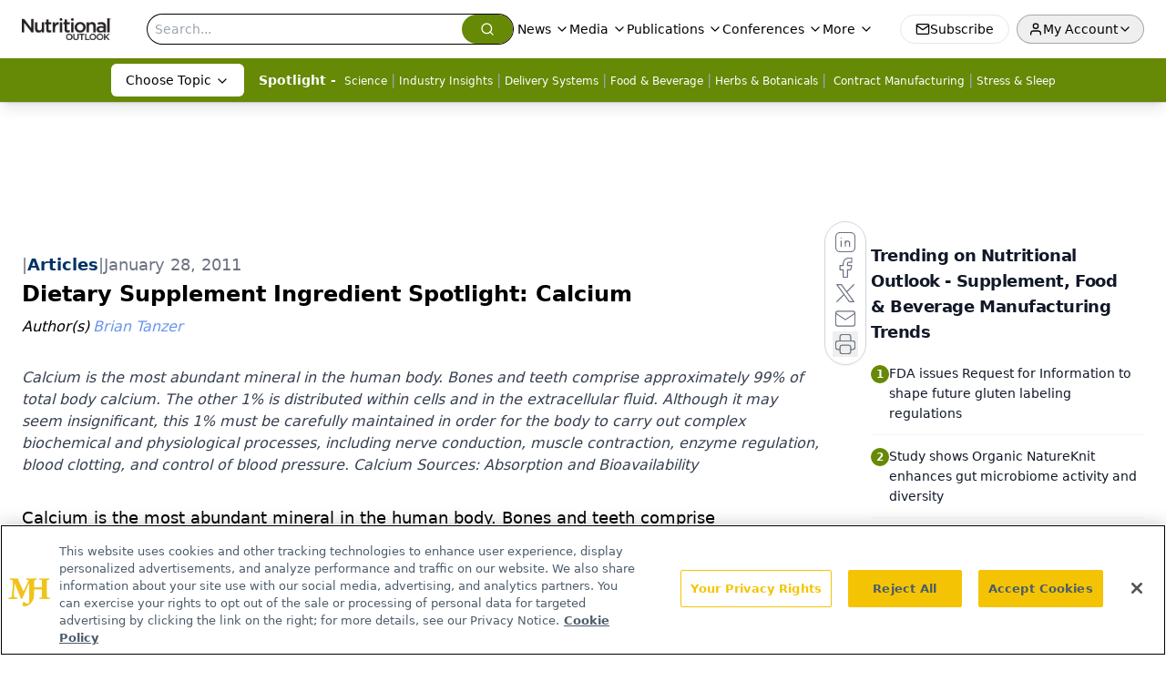

--- FILE ---
content_type: text/html; charset=utf-8
request_url: https://www.google.com/recaptcha/api2/aframe
body_size: 180
content:
<!DOCTYPE HTML><html><head><meta http-equiv="content-type" content="text/html; charset=UTF-8"></head><body><script nonce="aJxcLxaQtkrNquMhtt-Jyg">/** Anti-fraud and anti-abuse applications only. See google.com/recaptcha */ try{var clients={'sodar':'https://pagead2.googlesyndication.com/pagead/sodar?'};window.addEventListener("message",function(a){try{if(a.source===window.parent){var b=JSON.parse(a.data);var c=clients[b['id']];if(c){var d=document.createElement('img');d.src=c+b['params']+'&rc='+(localStorage.getItem("rc::a")?sessionStorage.getItem("rc::b"):"");window.document.body.appendChild(d);sessionStorage.setItem("rc::e",parseInt(sessionStorage.getItem("rc::e")||0)+1);localStorage.setItem("rc::h",'1769257225142');}}}catch(b){}});window.parent.postMessage("_grecaptcha_ready", "*");}catch(b){}</script></body></html>

--- FILE ---
content_type: application/javascript
request_url: https://api.lightboxcdn.com/z9gd/43398/www.nutritionaloutlook.com/jsonp/z?cb=1769257209487&dre=l&callback=jQuery112409403801909009832_1769257209467&_=1769257209468
body_size: 1168
content:
jQuery112409403801909009832_1769257209467({"dre":"l","response":"[base64].aQ8WpHa7mrKWCwGc7OVzGCmWHLsfQ8SwCQARWHXMDkeiUsNplgRlgB5q0PEOxiTxgAD0x9Ed11ZJeaEdofLUQrF.G68D9NdOfMYLMYK.qfJ0itV63xAEk2ME5WlppI8QrmtRWUzZEznemDL0PWLBhtcRIkmSfq4rIxAEr8WhCLIEgsDAiCcIg6CwGCQA__","success":true});